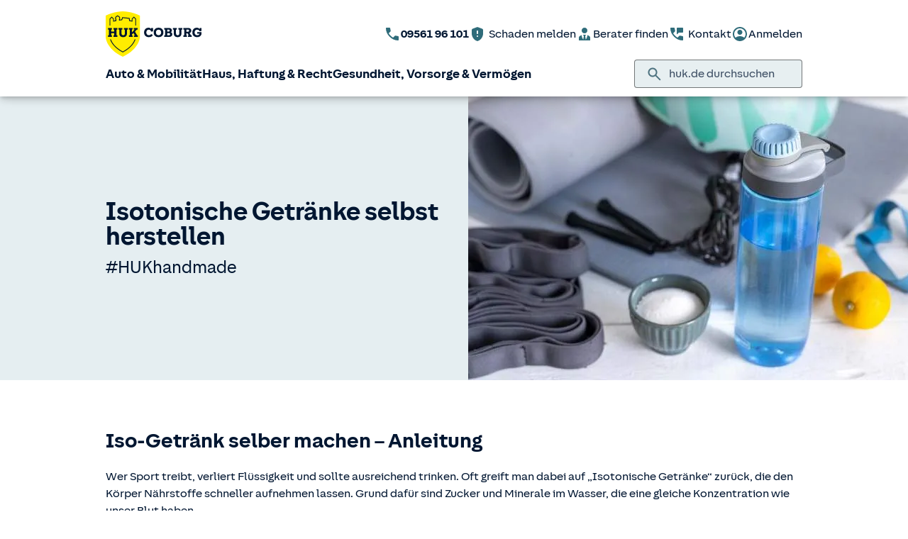

--- FILE ---
content_type: image/svg+xml
request_url: https://static.c.huk.de/shield/components/1.12/lib/assets/base/figma-icons/account-circle.filled.svg
body_size: 371
content:
<svg width="24" height="24" viewBox="0 0 24 24" fill="none" xmlns="http://www.w3.org/2000/svg">
<path d="M5.85 17.1C6.7 16.45 7.65 15.9373 8.7 15.562C9.75 15.1873 10.85 15 12 15C13.15 15 14.25 15.1873 15.3 15.562C16.35 15.9373 17.3 16.45 18.15 17.1C18.7333 16.4167 19.1877 15.6417 19.513 14.775C19.8377 13.9083 20 12.9833 20 12C20 9.78333 19.221 7.89567 17.663 6.337C16.1043 4.779 14.2167 4 12 4C9.78333 4 7.896 4.779 6.338 6.337C4.77933 7.89567 4 9.78333 4 12C4 12.9833 4.16267 13.9083 4.488 14.775C4.81267 15.6417 5.26667 16.4167 5.85 17.1ZM12 13C11.0167 13 10.1873 12.6627 9.512 11.988C8.83733 11.3127 8.5 10.4833 8.5 9.5C8.5 8.51667 8.83733 7.68733 9.512 7.012C10.1873 6.33733 11.0167 6 12 6C12.9833 6 13.8127 6.33733 14.488 7.012C15.1627 7.68733 15.5 8.51667 15.5 9.5C15.5 10.4833 15.1627 11.3127 14.488 11.988C13.8127 12.6627 12.9833 13 12 13ZM12 22C10.6167 22 9.31667 21.7373 8.1 21.212C6.88333 20.6873 5.825 19.975 4.925 19.075C4.025 18.175 3.31267 17.1167 2.788 15.9C2.26267 14.6833 2 13.3833 2 12C2 10.6167 2.26267 9.31667 2.788 8.1C3.31267 6.88333 4.025 5.825 4.925 4.925C5.825 4.025 6.88333 3.31233 8.1 2.787C9.31667 2.26233 10.6167 2 12 2C13.3833 2 14.6833 2.26233 15.9 2.787C17.1167 3.31233 18.175 4.025 19.075 4.925C19.975 5.825 20.6873 6.88333 21.212 8.1C21.7373 9.31667 22 10.6167 22 12C22 13.3833 21.7373 14.6833 21.212 15.9C20.6873 17.1167 19.975 18.175 19.075 19.075C18.175 19.975 17.1167 20.6873 15.9 21.212C14.6833 21.7373 13.3833 22 12 22Z" fill="currentColor"/>
</svg>


--- FILE ---
content_type: image/svg+xml
request_url: https://static.c.huk.de/content/dam/hukde/images/technisch/icons/Insta.svg
body_size: 809
content:
<?xml version="1.0" encoding="UTF-8"?>
<svg id="Ebene_2" data-name="Ebene 2" xmlns="http://www.w3.org/2000/svg" viewBox="0 0 731.11 713.79">
  <defs>
    <style>
      .cls-1 {
        fill: #001631;
      }
    </style>
  </defs>
  <g id="Ebene_1-2" data-name="Ebene 1">
    <path class="cls-1" d="M365.56,0c99.31,0,111.69.35,150.7,2.1,38.91,1.75,65.46,7.76,88.75,16.63,24.09,9.07,44.42,21.34,64.76,41.17,20.28,19.83,32.85,39.77,42.17,63.2,9.01,22.74,15.18,48.68,16.98,86.64,1.75,38.06,2.2,50.18,2.2,147.14s-.35,109.03-2.2,147.14c-1.8,37.96-7.96,63.86-16.98,86.59-9.32,23.54-21.89,43.42-42.17,63.26-20.33,19.78-40.77,32.05-64.76,41.17-23.29,8.81-49.83,14.82-88.75,16.58-39.01,1.7-51.39,2.15-150.7,2.15s-111.74-.35-150.7-2.15c-38.91-1.75-65.41-7.76-88.75-16.58-24.09-9.07-44.42-21.39-64.76-41.17-20.33-19.83-32.85-39.82-42.17-63.26-9.07-22.74-15.18-48.63-16.98-86.59-1.75-38.11-2.2-50.18-2.2-147.14s.35-109.08,2.2-147.14c1.75-38.01,7.91-63.91,16.98-86.64,9.32-23.49,21.84-43.37,42.17-63.2,20.33-19.83,40.72-32.05,64.76-41.17,23.29-8.86,49.83-14.82,88.75-16.63,38.96-1.65,51.39-2.1,150.7-2.1M365.56,71.37c-90.45,0-105.22.25-147.29,2.05-28.65,1.3-47.88,5.11-65.71,11.87-15.88,6.01-27.3,13.17-39.52,25.04-12.22,11.97-19.58,23.14-25.69,38.61-6.96,17.48-10.82,36.21-12.12,64.16-1.9,39.42-2.1,53.19-2.1,143.79s.2,102.72,2.1,143.79c1.35,27.95,5.21,46.73,12.12,64.16,6.16,15.48,13.52,26.69,25.64,38.51,12.32,12.02,23.74,19.18,39.47,25.09,18.08,6.86,37.26,10.62,65.81,11.92,40.37,1.8,54.49,2.05,147.29,2.05s105.22-.25,147.29-2.05c28.55-1.35,47.83-5.11,65.71-11.87,15.83-6.01,27.35-13.22,39.47-25.04,12.32-12.02,19.63-23.19,25.69-38.56,7.01-17.58,10.87-36.36,12.17-64.21,1.9-39.42,2.1-53.19,2.1-143.79s-.2-102.72-2.1-143.79c-1.35-27.95-5.21-46.73-12.12-64.16-6.16-15.48-13.52-26.69-25.69-38.61-12.27-11.97-23.64-19.08-39.52-25.09-17.88-6.76-37.11-10.52-65.71-11.82-40.37-1.85-54.49-2.05-147.29-2.05M603.15,169.48c0,24.64-20.48,44.62-45.68,44.62s-45.68-20.03-45.68-44.62,20.48-44.57,45.68-44.57c25.14-.05,45.68,19.98,45.68,44.57M365.56,178.45c100.92,0,182.8,79.83,182.8,178.45s-81.79,178.45-182.8,178.45-182.8-79.83-182.8-178.45,81.79-178.45,182.8-178.45M365.56,249.81c-60.6,0-109.68,47.93-109.68,107.08s49.13,107.08,109.68,107.08,109.68-47.93,109.68-107.08-49.13-107.08-109.68-107.08"/>
  </g>
</svg>

--- FILE ---
content_type: application/javascript
request_url: https://static.c.huk.de/shield/components/1.12/lib/p-4a6daa18.js
body_size: 3311
content:
var t,n,e,o,a,i,r,c,s,l,u,d,f,p,m,h,g,b,k,v,y,x,w,X,q,z,E,L,M,S,j,D,F,K,A,B,C,G,H,I,J,N,O,P,Q,R,T,U,V,W,Y,Z,$,_,tt,nt,et,ot,at,it,rt,ct,st,lt,ut;!function(t){t.None="none",t.XS="xs",t.SM="sm",t.MD="md",t.LG="lg",t.XL="xl",t.XXL="2xl",t.Inner="inner"}(t||(t={})),function(t){t.Default="not-validated",t.Valid="valid",t.Invalid="invalid"}(n||(n={})),function(t){t.Default="default",t.Compact="compact"}(e||(e={})),function(t){t.None="none",t.Positive="positive",t.Warning="warning",t.Critical="critical",t.Highlight="highlight"}(o||(o={})),function(t){t.Start="start",t.Center="center",t.End="end"}(a||(a={})),function(t){t.Center="center",t.Start="start",t.End="end"}(i||(i={})),function(t){t.Vertical="vertical",t.Horizontal="horizontal"}(r||(r={})),function(t){t.Radio="radio",t.Checkbox="checkbox",t.Switch="switch",t.None="none"}(c||(c={})),function(t){t.Dark="dark",t.OnDark="on-dark",t.Primary="primary",t.PrimaryDark="primary-dark",t.PrimaryDarker="primary-darker",t.Critical="critical",t.TextSubdued="text-subdued",t.Accent="accent",t.AccentDark="accent-dark",t.AccentDarker="accent-darker"}(s||(s={})),function(t){t.H1="h1",t.H2="h2",t.H3="h3",t.H4="h4",t.H5="h5",t.H6="h6"}(l||(l={})),function(t){t.Div="div",t.A="a",t.Button="button",t.Label="label"}(u||(u={})),function(t){t.Submit="submit",t.Reset="reset",t.Button="button"}(d||(d={})),function(t){t.Right="right",t.Left="left",t.Top="top",t.Bottom="bottom"}(f||(f={})),function(t){t.Img="img",t.Presentation="presentation",t.None="none",t.List="list"}(p||(p={})),function(t){t.None="none",t.Inline="inline",t.List="list",t.Both="both"}(m||(m={})),function(t){t.Menu="menu",t.Listbox="listbox",t.Grid="grid",t.Dialog="dialog"}(h||(h={})),function(t){t.Combobox="combobox"}(g||(g={})),function(t){t.Outlined="outlined",t.Filled="filled"}(b||(b={})),function(t){t.Filled="filled",t.Subdued="subdued",t.Outlined="outlined",t.Text="text",t.Link="link"}(k||(k={})),function(t){t.Primary="primary",t.Accent="accent",t.Dark="dark",t.OnDark="on-dark",t.Positive="positive",t.Warning="warning",t.Critical="critical",t.Highlight="highlight",t.Neutral="neutral"}(v||(v={})),function(t){t.XS="xs",t.SM="sm",t.MD="md",t.LG="lg"}(y||(y={})),function(t){t.Filled="filled",t.Outlined="outlined"}(x||(x={})),function(t){t.Rounded="rounded",t.Pill="pill"}(w||(w={})),function(t){t.Default="default",t.Primary="primary",t.Accent="accent"}(X||(X={})),function(t){t.AccessibilityNew="accessibility-new",t.Accessible="accessible",t.AccountCircle="account-circle",t.AccountTie="account-tie",t.AddCircle="add-circle",t.Add="add",t.Android="android",t.Apple="apple",t.ArrowBack="arrow-back",t.ArrowDownward="arrow-downward",t.ArrowForward="arrow-forward",t.ArrowUpward="arrow-upward",t.AttachFile="attach-file",t.BabyChangingStation="baby-changing-station",t.BackHand="back-hand",t.Block="block",t.BusinessCenter="business-center",t.CalendarAddOn="calendar-add-on",t.CalendarMonth="calendar-month",t.Call="call",t.CameraIndoor="camera-indoor",t.Cancel="cancel",t.CarBattery="car-battery",t.CarCrash="car-crash",t.CarTyreAlert="car-tyre-alert",t.Car="car",t.Cardiology="cardiology",t.ChatBubble="chat-bubble",t.CheckCircle="check-circle",t.ChevronBottom="chevron-bottom",t.ChevronLeft="chevron-left",t.ChevronRight="chevron-right",t.ChevronTop="chevron-top",t.Child="child",t.Circle="circle",t.City="city",t.Close="close",t.ContentCopy="content-copy",t.ContractEdit="contract-edit",t.CoolantTemperature="coolant-temperature",t.Deceased="deceased",t.Delete="delete",t.Directions="directions",t.Distance="distance",t.Domain="domain",t.Done="done",t.DoubleArrow="double-arrow",t.Download="download",t.Draft="draft",t.Edit="edit",t.ElectricalServices="electrical-services",t.Encrypted="encrypted",t.Engine="engine",t.Error="error",t.ExpandLess="expand-less",t.ExpandMore="expand-more",t.Face="face",t.Facebook="facebook",t.FeatureSearch="feature-search",t.FilterOff="filter-off",t.Filter="filter",t.Forest="forest",t.FormatColorReset="format-color-reset",t.FormatListBulleted="format-list-bulleted",t.FrontHand="front-hand",t.FullCoverage="full-coverage",t.GppMaybeOutline="gpp-maybe-outline",t.GppMaybe="gpp-maybe",t.Group="group",t.Handshake="handshake",t.Hearing="hearing",t.Help="help",t.Home="home",t.Image="image",t.InHomeMode="in-home-mode",t.Inbox="inbox",t.Info="info",t.IngoingMail="ingoing-mail",t.Input="input",t.Instagram="instagram",t.Key="key",t.KeyboardDoubleArrowDown="keyboard-double-arrow-down",t.KeyboardDoubleArrowLeft="keyboard-double-arrow-left",t.KeyboardDoubleArrowRight="keyboard-double-arrow-right",t.KeyboardDoubleArrowUp="keyboard-double-arrow-up",t.Language="language",t.Lightbulb="lightbulb",t.Link="link",t.LocalHospital="local-hospital",t.LocalParking="local-parking",t.LocationAway="location-away",t.LocationOn="location-on",t.LockOpen="lock-open",t.Lock="lock",t.Logout="logout",t.Mail="mail",t.Medication="medication",t.Menu="menu",t.Mic="mic",t.Monitoring="monitoring",t.MoreHoriz="more-horiz",t.MoreVert="more-vert",t.MyLocation="my-location",t.OpenInNew="open-in-new",t.OutgoingMail="outgoing-mail",t.Output="output",t.PageFirst="page-first",t.PageLast="page-last",t.Passkey="passkey",t.PermPhoneMsg="perm-phone-msg",t.PersonOff="person-off",t.PersonPinCircle="person-pin-circle",t.PersonSearch="person-search",t.Person="person",t.PersonalInjury="personal-injury",t.Pets="pets",t.PhoneCallback="phone-callback",t.Phone="phone",t.PictureAsPdf="picture-as-pdf",t.Pin="pin",t.Pinterest="pinterest",t.Placeholder="placeholder",t.Print="print",t.PriorityHigh="priority-high",t.Psychology="psychology",t.QrCode="qr-code",t.Redeem="redeem",t.Refresh="refresh",t.RemoveCircle="remove-circle",t.Remove="remove",t.Report="report",t.RssFeed="rss-feed",t.Save="save",t.Savings="savings",t.Schedule="schedule",t.Search="search",t.Send="send",t.Settings="settings",t.Share="share",t.SignLanguage="sign-language",t.SkipNext="skip-next",t.SkipPrevious="skip-previous",t.Smartphone="smartphone",t.SortAsc="sort-asc",t.SortDesc="sort-desc",t.Sort="sort",t.Star="star",t.SupervisorAccount="supervisor-account",t.SupportAgent="support-agent",t.TableChartView="table-chart-view",t.ThumbDown="thumb-down",t.ThumbUp="thumb-up",t.Tiktok="tiktok",t.TrendingUp="trending-up",t.Upload="upload",t.VerifiedUser="verified-user",t.Verified="verified",t.VisibilityOff="visibility-off",t.Visibility="visibility",t.VolumeUp="volume-up",t.Warning="warning",t.Whatsapp="whatsapp",t.Wifi="wifi",t.Xing="xing",t.Youtube="youtube"}(q||(q={})),function(t){t.Auto="auto",t.XXS="xxs",t.XS="xs",t.SM="sm",t.MD="md",t.LG="lg",t.XL="xl",t.XXL="xxl"}(z||(z={})),function(t){t.Filled="filled",t.Half="half",t.Outlined="outlined"}(E||(E={})),function(t){t.XS="xs",t.SM="sm",t.MD="md",t.LG="lg"}(L||(L={})),function(t){t.Rounded="rounded",t.Circle="circle"}(M||(M={})),function(t){t.Button="button",t.Radio="radio",t.Checkbox="checkbox",t.Listitem="listitem"}(S||(S={})),function(t){t.Primary="primary",t.Accent="accent",t.Neutral="neutral",t.Dark="dark",t.OnDark="on-dark",t.Positive="positive",t.Warning="warning",t.Critical="critical",t.Highlight="highlight"}(j||(j={})),function(t){t.SM="sm",t.MD="md",t.LG="lg"}(D||(D={})),function(t){t.Filled="filled",t.FilledSubdued="filled-subdued",t.Outlined="outlined"}(F||(F={})),function(t){t.Neutral="neutral",t.Primary="primary"}(K||(K={})),function(t){t.BottomStart="bottom-start",t.Bottom="bottom",t.BottomEnd="bottom-end",t.TopStart="top-start",t.Top="top",t.TopEnd="top-end",t.LeftStart="left-start",t.Left="left",t.LeftEnd="left-end",t.RightStart="right-start",t.Right="right",t.RightEnd="right-end"}(A||(A={})),function(t){t.Primary="primary",t.Accent="accent",t.Positive="positive",t.Warning="warning",t.Critical="critical",t.Highlight="highlight",t.Neutral="neutral",t.Dark="dark",t.OnDark="on-dark",t.Inherit="inherit"}(B||(B={})),function(t){t.XXS="xxs",t.XS="xs",t.MD="md",t.XL="xl",t.XXL="xxl"}(C||(C={})),function(t){t[t.XXS=12]="XXS",t[t.XS=16]="XS",t[t.MD=24]="MD",t[t.XL=36]="XL",t[t.XXL=48]="XXL"}(G||(G={})),function(t){t.Primary="primary",t.Accent="accent",t.Positive="positive",t.Warning="warning",t.Critical="critical",t.Highlight="highlight",t.Dark="dark",t.OnDark="on-dark"}(H||(H={})),function(t){t.FilledSubdued="filled-subdued",t.Filled="filled"}(I||(I={})),function(t){t.BottomStart="bottom-start",t.BottomCenter="bottom-center",t.BottomEnd="bottom-end",t.TopStart="top-start",t.TopCenter="top-center",t.TopEnd="top-end"}(J||(J={})),function(t){t.BottomStart="bottom-start",t.Bottom="bottom",t.BottomEnd="bottom-end",t.TopStart="top-start",t.Top="top",t.TopEnd="top-end",t.LeftStart="left-start",t.Left="left",t.LeftEnd="left-end",t.RightStart="right-start",t.Right="right",t.RightEnd="right-end"}(N||(N={})),function(t){t.Neutral="neutral",t.Dark="dark",t.OnDark="on-dark"}(O||(O={})),function(t){t.Always="always",t.Hover="hover",t.Click="click"}(P||(P={})),function(t){t.MouseEvent="MouseEvent",t.FocusEvent="FocusEvent",t.KeyboardEvent="KeyboardEvent",t.None="undefined"}(Q||(Q={})),function(t){t.Delimiters="delimiters",t.Progress="progress",t.Text="text"}(R||(R={})),function(t){t.Center="center",t.Auto="auto"}(T||(T={})),function(t){t.Start="start",t.Center="center"}(U||(U={})),function(t){t.Left="left",t.Right="right",t.None="none"}(V||(V={})),function(t){t.Active="active",t.Completed="completed",t.Inactive="inactive"}(W||(W={})),function(t){t.Rounded="rounded",t.Square="square"}(Y||(Y={})),function(t){t.None="none",t.Outlined="outlined"}(Z||(Z={})),function(t){t.BottomStart="bottom-start",t.Bottom="bottom",t.BottomEnd="bottom-end"}($||($={})),function(t){t.Menu="menu",t.Listbox="listbox"}(_||(_={})),function(t){t.MenuItemCheckbox="menuitemcheckbox",t.MenuItemRadio="menuitemradio",t.MenuItem="menuitem",t.Option="option"}(tt||(tt={})),function(t){t.Start="start",t.End="end"}(nt||(nt={})),function(t){t.Square="square",t.Rounded="rounded"}(et||(et={})),function(t){t.Vertical="vertical",t.Horizontal="horizontal"}(ot||(ot={})),function(t){t.Checkboxgroup="group",t.Radiogroup="radiogroup"}(at||(at={})),function(t){t.Checkboxgroup="group",t.Radiogroup="radiogroup"}(it||(it={})),function(t){t.Text="text",t.Chips="chips"}(rt||(rt={})),function(t){t.BottomStart="bottom-start",t.Bottom="bottom",t.BottomEnd="bottom-end"}(ct||(ct={})),function(t){t.Interaction="interaction",t.Never="never",t.Always="always"}(st||(st={})),function(t){t.Text="text",t.Date="date",t.Datetime="datetime-local",t.Time="time",t.Number="number",t.Email="email",t.Password="password",t.Tel="tel",t.Search="search"}(lt||(lt={})),function(t){t.Text="text",t.Search="search",t.Email="email",t.Url="url",t.Decimal="decimal",t.Tel="tel",t.None="none"}(ut||(ut={}));export{R as $,a as A,d as B,c as C,e as D,t as E,j as F,D as G,l as H,q as I,F as J,K,S as L,A as M,B as N,C as O,f as P,G as Q,H as R,o as S,I as T,J as U,n as V,g as W,N as X,O as Y,P as Z,Q as _,i as a,T as a0,U as a1,V as a2,W as a3,Y as a4,Z as a5,$ as a6,_ as a7,tt as a8,nt as a9,et as aa,r as b,s as c,u as d,p as e,m as f,h as g,b as h,k as i,v as j,y as k,x as l,w as m,X as n,z as o,E as p,L as q,M as r,ot as s,at as t,it as u,rt as v,ct as w,st as x,lt as y,ut as z}